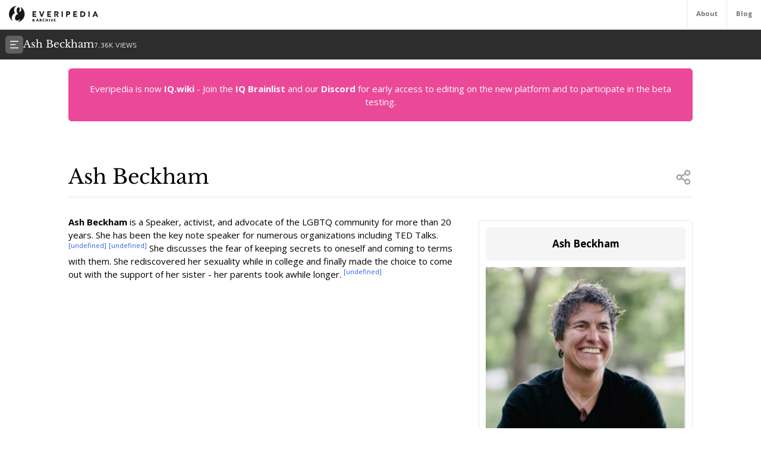

--- FILE ---
content_type: text/html; charset=utf-8
request_url: https://everipedia.org/wiki/lang_en/ash-beckham
body_size: 8230
content:
<!DOCTYPE html><html lang="en" class="__variable_7a5e83 __variable_c0a04c"><head><meta charSet="utf-8"/><link rel="preload" as="font" href="/_next/static/media/3d9ea938b6afa941-s.p.woff2" crossorigin="" type="font/woff2"/><link rel="preload" as="font" href="/_next/static/media/640ece80909a508b-s.p.woff2" crossorigin="" type="font/woff2"/><link rel="preload" as="font" href="/_next/static/media/d5fafdc7bbd3315c-s.p.woff2" crossorigin="" type="font/woff2"/><link rel="stylesheet" href="/_next/static/css/fef86e2a0e963c04.css" data-precedence="next"/><link rel="stylesheet" href="/_next/static/css/f583461d9558a348.css" data-precedence="next"/><link rel="preload" as="script" href="https://www.googletagmanager.com/gtag/js?id=G-B6JPK105V2"/><link rel="preload" as="script" href="https://platform.twitter.com/widgets.js"/><meta name="next-size-adjust"/><title>Ash Beckham Wiki</title><meta name="description" content="Ash Beckham is a Speaker, activist, and advocate of the LGBTQ community for more than 20 years. She has been the key note speaker for numerous organizations including TED Talks.   She discusses the fear of keeping secrets to oneself and coming to terms with them. She rediscovered her sexuality while in college and finally made the choice to come out with the support of her sister - her parents took awhile longer."/><meta name="viewport" content="width=device-width, initial-scale=1"/><meta name="robots" content="index"/><meta name="google-site-verification" content="DaaLBJtlMwqNYHvnuXGmwkXLJBasWCzXShfot16ZvdU"/><meta name="fb:app_id" content="1617004011913755"/><meta name="fb:pages" content="328643504006398"/><meta property="og:image" content="https://ywqaugeunhowzrcj.public.blob.vercel-storage.com/ash-beckham-Axd2782cwcRnvoEaK4BLjqQUzNQS7h"/><meta property="og:image:width" content="1200"/><meta property="og:image:height" content="630"/><meta property="og:type" content="article"/><meta property="article:published_time" content="2021-04-29 20:53:17"/><meta name="twitter:card" content="summary"/><meta name="twitter:site" content="@everipedia"/><meta name="twitter:creator" content="@everipedia"/><link rel="icon" href="/favicon.ico" type="image/x-icon" sizes="any"/><script src="/_next/static/chunks/polyfills-c67a75d1b6f99dc8.js" noModule=""></script></head><body class="__className_c0a04c"><div class="flex flex-col min-h-screen"><header class="fixed z-10 flex bg-white top-0 items-stretch border-b gap-5 h-[var(--header-height)] justify-between text-xs text-neutral-500 w-full"><a class="ml-4 grid place-items-center" href="/"><img src="/images/ep-archive.svg" alt="Everipedia Logo" width="150" height="20"/></a><nav class="flex font-bold"><a href="/about" class="p-4 border-l hover:text-neutral-700">About</a><a href="/blog" class="p-4 border-l  hover:text-neutral-700">Blog</a></nav></header><main class="flex-grow"><div class="h-full"><div class="hidden z-10 md:flex top-[var(--header-height)] h-[var(--header-height)] fixed w-full gap-4 items-center bg-[#2d2d2d] text-white p-2.5 font-libre-baskerville"><button><svg stroke="currentColor" fill="currentColor" stroke-width="0" viewBox="0 0 24 24" class="bg-[#606060] flex-shrink-0 p-1.5 rounded-md" height="30" width="30" xmlns="http://www.w3.org/2000/svg"><g><path fill="none" d="M0 0h24v24H0z"></path><path d="M3 4h18v2H3V4zm0 7h12v2H3v-2zm0 7h18v2H3v-2z"></path></g></svg></button><div class="flex items-baseline gap-4"><h1 class="text-lg">Ash Beckham</h1><div class="text-xs font-sans text-white/80">7.36K<!-- --> VIEWS</div></div></div><div class="flex justify-between items-stretch mt-[var(--header-height)] md:mt-[calc(var(--header-height)*2)]"><div class="container mx-auto max-w-6xl p-4 md:data-[sidebar-open]:w-[calc(100vw-var(--sidebar-width))] data-[sidebar-closed]:w-full"><div class="flex flex-col min-h-screen"><main class="flex-grow mb-10"><div class="w-full text-center bg-pink-500 p-6 text-white rounded-md">Everipedia is now <a class="font-bold hover:underline" href="https://iq.wiki/">IQ.wiki</a> - Join the<!-- --> <a rel="noopener noreferrer nofollow" target="_blank" class="font-bold hover:underline" href="https://docs.google.com/forms/d/e/1FAIpQLSeaFCcjpb0uD4USlVRCVC2Ip1pftIIB0tN1mXXghe_MAwvqeg/viewform">IQ Brainlist</a> <!-- -->and our<!-- --> <a rel="noopener noreferrer nofollow" target="_blank" class="font-bold hover:underline" href="https://discord.gg/uvJ63SuxHQ">Discord</a> <!-- -->for early access to editing on the new platform and to participate in the beta testing.</div><div class="block lg:hidden w-full"><img alt="Ash Beckham" fetchPriority="high" width="380" height="200" decoding="async" data-nimg="1" class="object-cover mt-3 mx-auto w-full max-h-96" style="color:transparent" srcSet="https://everipedia.org/cdn-cgi/image/width=384/https://ywqaugeunhowzrcj.public.blob.vercel-storage.com/ash-beckham-Axd2782cwcRnvoEaK4BLjqQUzNQS7h 1x, https://everipedia.org/cdn-cgi/image/width=828/https://ywqaugeunhowzrcj.public.blob.vercel-storage.com/ash-beckham-Axd2782cwcRnvoEaK4BLjqQUzNQS7h 2x" src="https://everipedia.org/cdn-cgi/image/width=828/https://ywqaugeunhowzrcj.public.blob.vercel-storage.com/ash-beckham-Axd2782cwcRnvoEaK4BLjqQUzNQS7h"/></div><div class="flex justify-between items-center mt-10 lg:mt-20 border-b pb-4"><h1 class="font-libre-baskerville text-4xl ">Ash Beckham</h1><!--$!--><template data-dgst="DYNAMIC_SERVER_USAGE"></template><!--/$--></div><div class="hidden float-right lg:flex flex-col gap-6 ml-5 mt-10 max-w-sm"><div class="border rounded-md p-3 article_content"><div class="bg-neutral-100 text-center p-4 rounded-md font-bold text-lg">Ash Beckham</div><img alt="Ash Beckham" fetchPriority="high" width="380" height="200" decoding="async" data-nimg="1" class="object-contain mt-3" style="color:transparent" srcSet="https://everipedia.org/cdn-cgi/image/width=384/https://ywqaugeunhowzrcj.public.blob.vercel-storage.com/ash-beckham-Axd2782cwcRnvoEaK4BLjqQUzNQS7h 1x, https://everipedia.org/cdn-cgi/image/width=828/https://ywqaugeunhowzrcj.public.blob.vercel-storage.com/ash-beckham-Axd2782cwcRnvoEaK4BLjqQUzNQS7h 2x" src="https://everipedia.org/cdn-cgi/image/width=828/https://ywqaugeunhowzrcj.public.blob.vercel-storage.com/ash-beckham-Axd2782cwcRnvoEaK4BLjqQUzNQS7h"/><center></center></div><div data-orientation="vertical"><div data-state="open" data-orientation="vertical" class="bg-neutral-100 border rounded-md"><button type="button" aria-controls="radix-:R6hkrbb9mja:" aria-expanded="true" data-state="open" data-orientation="vertical" id="radix-:R2hkrbb9mja:" class="flex items-center gap-2 p-3 text-neutral-500 uppercase" data-radix-collection-item=""><svg stroke="currentColor" fill="currentColor" stroke-width="0" viewBox="0 0 24 24" height="20" width="20" xmlns="http://www.w3.org/2000/svg"><g><path fill="none" d="M0 0h24v24H0z"></path><path d="M13.172 12l-4.95-4.95 1.414-1.414L16 12l-6.364 6.364-1.414-1.414z"></path></g></svg><div>Media</div></button><div data-state="open" id="radix-:R6hkrbb9mja:" role="region" aria-labelledby="radix-:R2hkrbb9mja:" data-orientation="vertical" class="px-3 pb-3" style="--radix-accordion-content-height:var(--radix-collapsible-content-height);--radix-accordion-content-width:var(--radix-collapsible-content-width)"><div><div class="grid grid-cols-3 sm:grid-cols-5 md:grid-cols-6 lg:grid-cols-3 gap-2"><a href="https://youtube.com/watch?v=MgnnQ2CN6yY" data-iframe="https://www.youtube.com/embed/MgnnQ2CN6yY?autoplay=1&amp;playsinline=1" data-thumb="https://img.youtube.com/vi/MgnnQ2CN6yY/hqdefault.jpg" data-caption="Ash Beckham: When to take a stand -- and when to let it go" class="bg-neutral-200 rounded-md overflow-hidden" style="width:100px;height:100px"><img alt="img" loading="lazy" width="100" height="100" decoding="async" data-nimg="1" class="object-cover w-full h-full" style="color:transparent" srcSet="https://everipedia.org/cdn-cgi/image/width=128/https://img.youtube.com/vi/MgnnQ2CN6yY/hqdefault.jpg 1x, https://everipedia.org/cdn-cgi/image/width=256/https://img.youtube.com/vi/MgnnQ2CN6yY/hqdefault.jpg 2x" src="https://everipedia.org/cdn-cgi/image/width=256/https://img.youtube.com/vi/MgnnQ2CN6yY/hqdefault.jpg"/></a><a href="https://youtube.com/watch?v=a61x7dlCs0U" data-iframe="https://www.youtube.com/embed/a61x7dlCs0U?autoplay=1&amp;playsinline=1" data-thumb="https://img.youtube.com/vi/a61x7dlCs0U/hqdefault.jpg" data-caption="Dear ______, I Love You. But the Gay Jokes Just Aren&#x27;t Funny Anymore." class="bg-neutral-200 rounded-md overflow-hidden" style="width:100px;height:100px"><img alt="img" loading="lazy" width="100" height="100" decoding="async" data-nimg="1" class="object-cover w-full h-full" style="color:transparent" srcSet="https://everipedia.org/cdn-cgi/image/width=128/https://img.youtube.com/vi/a61x7dlCs0U/hqdefault.jpg 1x, https://everipedia.org/cdn-cgi/image/width=256/https://img.youtube.com/vi/a61x7dlCs0U/hqdefault.jpg 2x" src="https://everipedia.org/cdn-cgi/image/width=256/https://img.youtube.com/vi/a61x7dlCs0U/hqdefault.jpg"/></a><a href="https://youtube.com/watch?v=uq83lU6nuS8" data-iframe="https://www.youtube.com/embed/uq83lU6nuS8?autoplay=1&amp;playsinline=1" data-thumb="https://img.youtube.com/vi/uq83lU6nuS8/hqdefault.jpg" data-caption="Ash Beckham: We&#x27;re all hiding something. Let&#x27;s find the courage to open up" class="bg-neutral-200 rounded-md overflow-hidden" style="width:100px;height:100px"><img alt="img" loading="lazy" width="100" height="100" decoding="async" data-nimg="1" class="object-cover w-full h-full" style="color:transparent" srcSet="https://everipedia.org/cdn-cgi/image/width=128/https://img.youtube.com/vi/uq83lU6nuS8/hqdefault.jpg 1x, https://everipedia.org/cdn-cgi/image/width=256/https://img.youtube.com/vi/uq83lU6nuS8/hqdefault.jpg 2x" src="https://everipedia.org/cdn-cgi/image/width=256/https://img.youtube.com/vi/uq83lU6nuS8/hqdefault.jpg"/></a><a href="https://ywqaugeunhowzrcj.public.blob.vercel-storage.com/ash-beckham-Nt3gHawWAJSZjliinQCn9duXVx1jj7" data-iframe="https://www.youtube.com/embed/undefined?autoplay=1&amp;playsinline=1" data-thumb="https://img.youtube.com/vi/undefined/hqdefault.jpg" data-caption="Interview with Beckham." class="bg-neutral-200 rounded-md overflow-hidden" style="width:100px;height:100px"><img alt="img" loading="lazy" width="100" height="100" decoding="async" data-nimg="1" class="object-cover w-full h-full" style="color:transparent" srcSet="https://everipedia.org/cdn-cgi/image/width=128/https://img.youtube.com/vi/undefined/hqdefault.jpg 1x, https://everipedia.org/cdn-cgi/image/width=256/https://img.youtube.com/vi/undefined/hqdefault.jpg 2x" src="https://everipedia.org/cdn-cgi/image/width=256/https://img.youtube.com/vi/undefined/hqdefault.jpg"/></a></div></div></div></div></div><div><div data-orientation="vertical"><div data-state="open" data-orientation="vertical" class="bg-neutral-100 border rounded-md"><button type="button" aria-controls="radix-:R7hkrbb9mja:" aria-expanded="true" data-state="open" data-orientation="vertical" id="radix-:R3hkrbb9mja:" class="flex items-center gap-2 p-3 text-neutral-500 uppercase" data-radix-collection-item=""><svg stroke="currentColor" fill="currentColor" stroke-width="0" viewBox="0 0 24 24" height="20" width="20" xmlns="http://www.w3.org/2000/svg"><g><path fill="none" d="M0 0h24v24H0z"></path><path d="M13.172 12l-4.95-4.95 1.414-1.414L16 12l-6.364 6.364-1.414-1.414z"></path></g></svg><div>twitter</div></button><div data-state="open" id="radix-:R7hkrbb9mja:" role="region" aria-labelledby="radix-:R3hkrbb9mja:" data-orientation="vertical" class="px-3 pb-3" style="--radix-accordion-content-height:var(--radix-collapsible-content-height);--radix-accordion-content-width:var(--radix-collapsible-content-width)"><div><a data-height="400" class="twitter-timeline h-[400px] rounded-md grid place-items-center bg-neutral-200" href="https://twitter.com/ashbeckham"><div class="animate-pulse text-neutral-500"><svg stroke="currentColor" fill="currentColor" stroke-width="0" viewBox="0 0 24 24" class="animate-spin mx-auto" height="25" width="25" xmlns="http://www.w3.org/2000/svg"><g><path fill="none" d="M0 0h24v24H0z"></path><path d="M12 2a1 1 0 0 1 1 1v3a1 1 0 0 1-2 0V3a1 1 0 0 1 1-1zm0 15a1 1 0 0 1 1 1v3a1 1 0 0 1-2 0v-3a1 1 0 0 1 1-1zm8.66-10a1 1 0 0 1-.366 1.366l-2.598 1.5a1 1 0 1 1-1-1.732l2.598-1.5A1 1 0 0 1 20.66 7zM7.67 14.5a1 1 0 0 1-.366 1.366l-2.598 1.5a1 1 0 1 1-1-1.732l2.598-1.5a1 1 0 0 1 1.366.366zM20.66 17a1 1 0 0 1-1.366.366l-2.598-1.5a1 1 0 0 1 1-1.732l2.598 1.5A1 1 0 0 1 20.66 17zM7.67 9.5a1 1 0 0 1-1.366.366l-2.598-1.5a1 1 0 1 1 1-1.732l2.598 1.5A1 1 0 0 1 7.67 9.5z"></path></g></svg><div>Loading</div></div></a></div></div></div></div></div></div><div class="article_content"><div class="my-8"><div><div class="max-w-xs mr-4"></div><div class="my-4"><div class="scroll-mt-32"><span><p><strong>Ash Beckham</strong> is a Speaker, activist, and advocate of the LGBTQ community for more than 20 years. She has been the key note speaker for numerous organizations including TED Talks. <sup><a node="[object Object]" rel="noopener noreferrer nofollow" target="_blank" href="https://ted.com/speakers/ash_beckham">[undefined]</a></sup> <sup><a node="[object Object]" rel="noopener noreferrer nofollow" target="_blank" href="http://ashbeckham.com/Bio">[undefined]</a></sup> She discusses the fear of keeping secrets to oneself and coming to terms with them. She rediscovered her sexuality while in college and finally made the choice to come out with the support of her sister - her parents took awhile longer. <sup><a node="[object Object]" rel="noopener noreferrer nofollow" target="_blank" href="http://thewebelongproject.com/blog/thats-so-gay-ash-beckham-ignite-boulder">[undefined]</a></sup></p></span></div></div></div></div><div class="my-8"><div><div class="max-w-xs mr-4"></div><div class="my-4"><div class="scroll-mt-32"></div></div></div></div></div><div class="flex flex-col w-full"><h2 class="text-3xl font-libre-baskerville my-8 border-b pb-4">References</h2><div class="grid md:grid-cols-2 gap-10"><div class="flex gap-4 text-sm leading-relaxed"><a href="http://speakerpedia.com/speakers/ash-beckham" target="_blank" rel="noopener noreferrer nofollow" class="text-blue-600 text-xs mt-2.5">[<!-- -->1<!-- -->]</a><div class="hover:bg-neutral-100 relative rounded-md p-2 max-w-[80vw] break-words"><a href="http://speakerpedia.com/speakers/ash-beckham" target="_blank" rel="noopener noreferrer nofollow" class="absolute w-full h-full z-10 text-transparent truncate">Citation Link</a><span class="bg-blue-100 text-blue-600 text-xs font-semibold px-2 mr-2 rounded">speakerpedia.com</span><span><span><span>Speakerpedia</span></span></span><div class="text-xs text-neutral-500 mt-2">Jan 18, 2016, 6:22 PM</div></div></div><div class="flex gap-4 text-sm leading-relaxed"><a href="https://ted.com/speakers/ash_beckham" target="_blank" rel="noopener noreferrer nofollow" class="text-blue-600 text-xs mt-2.5">[<!-- -->2<!-- -->]</a><div class="hover:bg-neutral-100 relative rounded-md p-2 max-w-[80vw] break-words"><a href="https://ted.com/speakers/ash_beckham" target="_blank" rel="noopener noreferrer nofollow" class="absolute w-full h-full z-10 text-transparent truncate">Citation Link</a><span class="bg-blue-100 text-blue-600 text-xs font-semibold px-2 mr-2 rounded">ted.com</span><span><span><span>Profile on TED Talks.</span></span></span><div class="text-xs text-neutral-500 mt-2">Dec 14, 2016, 12:02 AM</div></div></div><div class="flex gap-4 text-sm leading-relaxed"><a href="http://ashbeckham.com/Bio" target="_blank" rel="noopener noreferrer nofollow" class="text-blue-600 text-xs mt-2.5">[<!-- -->3<!-- -->]</a><div class="hover:bg-neutral-100 relative rounded-md p-2 max-w-[80vw] break-words"><a href="http://ashbeckham.com/Bio" target="_blank" rel="noopener noreferrer nofollow" class="absolute w-full h-full z-10 text-transparent truncate">Citation Link</a><span class="bg-blue-100 text-blue-600 text-xs font-semibold px-2 mr-2 rounded">ashbeckham.com</span><span><span><span>Her bio on her website.</span></span></span><div class="text-xs text-neutral-500 mt-2">Dec 13, 2016, 11:52 PM</div></div></div><div class="flex gap-4 text-sm leading-relaxed"><a href="https://twitter.com/ashbeckham" target="_blank" rel="noopener noreferrer nofollow" class="text-blue-600 text-xs mt-2.5">[<!-- -->4<!-- -->]</a><div class="hover:bg-neutral-100 relative rounded-md p-2 max-w-[80vw] break-words"><a href="https://twitter.com/ashbeckham" target="_blank" rel="noopener noreferrer nofollow" class="absolute w-full h-full z-10 text-transparent truncate">Citation Link</a><span class="bg-blue-100 text-blue-600 text-xs font-semibold px-2 mr-2 rounded">twitter.com</span><span><span><span>Twitteraccount of Ash.</span></span></span><div class="text-xs text-neutral-500 mt-2">Dec 13, 2016, 11:53 PM</div></div></div><div class="flex gap-4 text-sm leading-relaxed"><a href="https://youtube.com/channel/UCR1P3s5-cDhzQCvX3XoNtzg" target="_blank" rel="noopener noreferrer nofollow" class="text-blue-600 text-xs mt-2.5">[<!-- -->5<!-- -->]</a><div class="hover:bg-neutral-100 relative rounded-md p-2 max-w-[80vw] break-words"><a href="https://youtube.com/channel/UCR1P3s5-cDhzQCvX3XoNtzg" target="_blank" rel="noopener noreferrer nofollow" class="absolute w-full h-full z-10 text-transparent truncate">Citation Link</a><span class="bg-blue-100 text-blue-600 text-xs font-semibold px-2 mr-2 rounded">youtube.com</span><span><span><span>YouTubechannel of ash</span></span></span><div class="text-xs text-neutral-500 mt-2">Dec 13, 2016, 11:53 PM</div></div></div><div class="flex gap-4 text-sm leading-relaxed"><a href="https://youtube.com/watch?v=MgnnQ2CN6yY" target="_blank" rel="noopener noreferrer nofollow" class="text-blue-600 text-xs mt-2.5">[<!-- -->6<!-- -->]</a><div class="hover:bg-neutral-100 relative rounded-md p-2 max-w-[80vw] break-words"><a href="https://youtube.com/watch?v=MgnnQ2CN6yY" target="_blank" rel="noopener noreferrer nofollow" class="absolute w-full h-full z-10 text-transparent truncate">Citation Link</a><span class="bg-blue-100 text-blue-600 text-xs font-semibold px-2 mr-2 rounded">youtube.com</span><span><span><span>Ash Beckham: When to take a stand -- and when to let it go</span></span></span><div class="text-xs text-neutral-500 mt-2">Jan 18, 2016, 6:22 PM</div></div></div><div class="flex gap-4 text-sm leading-relaxed"><a href="https://youtube.com/watch?v=a61x7dlCs0U" target="_blank" rel="noopener noreferrer nofollow" class="text-blue-600 text-xs mt-2.5">[<!-- -->7<!-- -->]</a><div class="hover:bg-neutral-100 relative rounded-md p-2 max-w-[80vw] break-words"><a href="https://youtube.com/watch?v=a61x7dlCs0U" target="_blank" rel="noopener noreferrer nofollow" class="absolute w-full h-full z-10 text-transparent truncate">Citation Link</a><span class="bg-blue-100 text-blue-600 text-xs font-semibold px-2 mr-2 rounded">youtube.com</span><span><span><span>Dear ______, I Love You. But the Gay Jokes Just Aren&#x27;t Funny Anymore.</span></span></span><div class="text-xs text-neutral-500 mt-2">Jan 18, 2016, 6:22 PM</div></div></div><div class="flex gap-4 text-sm leading-relaxed"><a href="https://youtube.com/watch?v=uq83lU6nuS8" target="_blank" rel="noopener noreferrer nofollow" class="text-blue-600 text-xs mt-2.5">[<!-- -->8<!-- -->]</a><div class="hover:bg-neutral-100 relative rounded-md p-2 max-w-[80vw] break-words"><a href="https://youtube.com/watch?v=uq83lU6nuS8" target="_blank" rel="noopener noreferrer nofollow" class="absolute w-full h-full z-10 text-transparent truncate">Citation Link</a><span class="bg-blue-100 text-blue-600 text-xs font-semibold px-2 mr-2 rounded">youtube.com</span><span><span><span>Ash Beckham: We&#x27;re all hiding something.</span></span><span><span>Let&#x27;s find the courage to open up</span></span></span><div class="text-xs text-neutral-500 mt-2">Jan 18, 2016, 6:22 PM</div></div></div><div class="flex gap-4 text-sm leading-relaxed"><a href="https://facebook.com/Ash-Beckham-345617742205499" target="_blank" rel="noopener noreferrer nofollow" class="text-blue-600 text-xs mt-2.5">[<!-- -->9<!-- -->]</a><div class="hover:bg-neutral-100 relative rounded-md p-2 max-w-[80vw] break-words"><a href="https://facebook.com/Ash-Beckham-345617742205499" target="_blank" rel="noopener noreferrer nofollow" class="absolute w-full h-full z-10 text-transparent truncate">Citation Link</a><span class="bg-blue-100 text-blue-600 text-xs font-semibold px-2 mr-2 rounded">facebook.com</span><span><span><span>Her Facebook.</span></span></span><div class="text-xs text-neutral-500 mt-2">Dec 13, 2016, 11:53 PM</div></div></div><div class="flex gap-4 text-sm leading-relaxed"><a href="http://huffingtonpost.com/news/ash-beckham" target="_blank" rel="noopener noreferrer nofollow" class="text-blue-600 text-xs mt-2.5">[<!-- -->10<!-- -->]</a><div class="hover:bg-neutral-100 relative rounded-md p-2 max-w-[80vw] break-words"><a href="http://huffingtonpost.com/news/ash-beckham" target="_blank" rel="noopener noreferrer nofollow" class="absolute w-full h-full z-10 text-transparent truncate">Citation Link</a><span class="bg-blue-100 text-blue-600 text-xs font-semibold px-2 mr-2 rounded">huffingtonpost.com</span><span><span><span>List of Huffington Postarticles.</span></span></span><div class="text-xs text-neutral-500 mt-2">Dec 14, 2016, 12:00 AM</div></div></div><div class="flex gap-4 text-sm leading-relaxed"><a href="http://thewebelongproject.com/blog/thats-so-gay-ash-beckham-ignite-boulder" target="_blank" rel="noopener noreferrer nofollow" class="text-blue-600 text-xs mt-2.5">[<!-- -->11<!-- -->]</a><div class="hover:bg-neutral-100 relative rounded-md p-2 max-w-[80vw] break-words"><a href="http://thewebelongproject.com/blog/thats-so-gay-ash-beckham-ignite-boulder" target="_blank" rel="noopener noreferrer nofollow" class="absolute w-full h-full z-10 text-transparent truncate">Citation Link</a><span class="bg-blue-100 text-blue-600 text-xs font-semibold px-2 mr-2 rounded">thewebelongproject.com</span><span><span><span>This an interview with Ash.</span></span></span><div class="text-xs text-neutral-500 mt-2">Dec 14, 2016, 12:43 AM</div></div></div><div class="flex gap-4 text-sm leading-relaxed"><a href="https://ywqaugeunhowzrcj.public.blob.vercel-storage.com/ash-beckham-Nt3gHawWAJSZjliinQCn9duXVx1jj7" target="_blank" rel="noopener noreferrer nofollow" class="text-blue-600 text-xs mt-2.5">[<!-- -->12<!-- -->]</a><div class="hover:bg-neutral-100 relative rounded-md p-2 max-w-[80vw] break-words"><a href="https://ywqaugeunhowzrcj.public.blob.vercel-storage.com/ash-beckham-Nt3gHawWAJSZjliinQCn9duXVx1jj7" target="_blank" rel="noopener noreferrer nofollow" class="absolute w-full h-full z-10 text-transparent truncate">Citation Link</a><span class="bg-blue-100 text-blue-600 text-xs font-semibold px-2 mr-2 rounded">ywqaugeunhowzrcj.public.blob.vercel-storage.com</span><span><span><span>Interview with Beckham.</span></span></span><div class="text-xs text-neutral-500 mt-2">Dec 14, 2016, 12:15 AM</div></div></div><div class="flex gap-4 text-sm leading-relaxed"><a href="http://keynotes.org/speaker/ashbeckham" target="_blank" rel="noopener noreferrer nofollow" class="text-blue-600 text-xs mt-2.5">[<!-- -->13<!-- -->]</a><div class="hover:bg-neutral-100 relative rounded-md p-2 max-w-[80vw] break-words"><a href="http://keynotes.org/speaker/ashbeckham" target="_blank" rel="noopener noreferrer nofollow" class="absolute w-full h-full z-10 text-transparent truncate">Citation Link</a><span class="bg-blue-100 text-blue-600 text-xs font-semibold px-2 mr-2 rounded">keynotes.org</span><span><span><span>Profile of Ash.</span></span></span><div class="text-xs text-neutral-500 mt-2">Dec 14, 2016, 12:22 AM</div></div></div><div class="flex gap-4 text-sm leading-relaxed"><a href="http://upworthy.com/ash-beckham-gives-a-great-ted-talk-about-the-often-contradictory-dual-identities-we-all-have" target="_blank" rel="noopener noreferrer nofollow" class="text-blue-600 text-xs mt-2.5">[<!-- -->14<!-- -->]</a><div class="hover:bg-neutral-100 relative rounded-md p-2 max-w-[80vw] break-words"><a href="http://upworthy.com/ash-beckham-gives-a-great-ted-talk-about-the-often-contradictory-dual-identities-we-all-have" target="_blank" rel="noopener noreferrer nofollow" class="absolute w-full h-full z-10 text-transparent truncate">Citation Link</a><span class="bg-blue-100 text-blue-600 text-xs font-semibold px-2 mr-2 rounded">upworthy.com</span><span><span><span>Article about Ash&#x27;s work.</span></span></span><div class="text-xs text-neutral-500 mt-2">Dec 14, 2016, 12:01 AM</div></div></div><div class="flex gap-4 text-sm leading-relaxed"><a href="https://www.youtube.com/watch?v=MgnnQ2CN6yY" target="_blank" rel="noopener noreferrer nofollow" class="text-blue-600 text-xs mt-2.5">[<!-- -->15<!-- -->]</a><div class="hover:bg-neutral-100 relative rounded-md p-2 max-w-[80vw] break-words"><a href="https://www.youtube.com/watch?v=MgnnQ2CN6yY" target="_blank" rel="noopener noreferrer nofollow" class="absolute w-full h-full z-10 text-transparent truncate">Citation Link</a><span class="bg-blue-100 text-blue-600 text-xs font-semibold px-2 mr-2 rounded">www.youtube.com</span><span><span><span>Ash Beckham: When to take a stand -- and when to let it go</span></span></span><div class="text-xs text-neutral-500 mt-2">Jan 18, 2016, 6:22 PM</div></div></div><div class="flex gap-4 text-sm leading-relaxed"><a href="https://www.youtube.com/watch?v=a61x7dlCs0U" target="_blank" rel="noopener noreferrer nofollow" class="text-blue-600 text-xs mt-2.5">[<!-- -->16<!-- -->]</a><div class="hover:bg-neutral-100 relative rounded-md p-2 max-w-[80vw] break-words"><a href="https://www.youtube.com/watch?v=a61x7dlCs0U" target="_blank" rel="noopener noreferrer nofollow" class="absolute w-full h-full z-10 text-transparent truncate">Citation Link</a><span class="bg-blue-100 text-blue-600 text-xs font-semibold px-2 mr-2 rounded">www.youtube.com</span><span><span><span>Dear ______, I Love You. But the Gay Jokes Just Aren&#x27;t Funny Anymore.</span></span></span><div class="text-xs text-neutral-500 mt-2">Jan 18, 2016, 6:22 PM</div></div></div><div class="flex gap-4 text-sm leading-relaxed"><a href="https://www.youtube.com/watch?v=uq83lU6nuS8" target="_blank" rel="noopener noreferrer nofollow" class="text-blue-600 text-xs mt-2.5">[<!-- -->17<!-- -->]</a><div class="hover:bg-neutral-100 relative rounded-md p-2 max-w-[80vw] break-words"><a href="https://www.youtube.com/watch?v=uq83lU6nuS8" target="_blank" rel="noopener noreferrer nofollow" class="absolute w-full h-full z-10 text-transparent truncate">Citation Link</a><span class="bg-blue-100 text-blue-600 text-xs font-semibold px-2 mr-2 rounded">www.youtube.com</span><span><span><span>Ash Beckham: We&#x27;re all hiding something.</span></span><span><span>Let&#x27;s find the courage to open up</span></span></span><div class="text-xs text-neutral-500 mt-2">Jan 18, 2016, 6:22 PM</div></div></div></div><center><button class="text-blue-500 font-semibold text-lg mx-auto mt-10">+ Show All Citations</button></center></div></main><footer class="flex mx-auto h-[var(--footer-height)] p-4 py-10 flex-col sm:flex-row items-center my-auto max-w-5xl justify-between text-xs text-neutral-500 w-full"><div class="flex flex-col sm:flex-row gap-10 items-center"><img src="/images/ep-archive.svg" alt="Everipedia Logo" width="200" height="40"/><nav class="flex gap-4"><a href="/about">About</a><a href="/faq/terms-of-service">Terms</a><a href="/faq/california-privacy">Your CA Privacy Rights</a></nav></div><div class="">2022 Everipedia International</div></footer></div></div></div></div></main></div><script src="/_next/static/chunks/webpack-e9e3be5e4486a5d2.js" async=""></script><script src="/_next/static/chunks/2443530c-3acf37780ab12d91.js" async=""></script><script src="/_next/static/chunks/139-2ab71adfc7c871ca.js" async=""></script><script src="/_next/static/chunks/main-app-c0fde4ac3a0b3bab.js" async=""></script><script defer src="https://static.cloudflareinsights.com/beacon.min.js/vcd15cbe7772f49c399c6a5babf22c1241717689176015" integrity="sha512-ZpsOmlRQV6y907TI0dKBHq9Md29nnaEIPlkf84rnaERnq6zvWvPUqr2ft8M1aS28oN72PdrCzSjY4U6VaAw1EQ==" data-cf-beacon='{"version":"2024.11.0","token":"1d1e277d9a2641c9ae6f7e14408b8a1f","server_timing":{"name":{"cfCacheStatus":true,"cfEdge":true,"cfExtPri":true,"cfL4":true,"cfOrigin":true,"cfSpeedBrain":true},"location_startswith":null}}' crossorigin="anonymous"></script>
</body></html><script>(self.__next_f=self.__next_f||[]).push([0])</script><script>self.__next_f.push([1,"1:HL[\"/_next/static/media/3d9ea938b6afa941-s.p.woff2\",{\"as\":\"font\",\"type\":\"font/woff2\"}]\n2:HL[\"/_next/static/media/640ece80909a508b-s.p.woff2\",{\"as\":\"font\",\"type\":\"font/woff2\"}]\n3:HL[\"/_next/static/media/d5fafdc7bbd3315c-s.p.woff2\",{\"as\":\"font\",\"type\":\"font/woff2\"}]\n4:HL[\"/_next/static/css/fef86e2a0e963c04.css\",{\"as\":\"style\"}]\n0:\"$L5\"\n"])</script><script>self.__next_f.push([1,"6:HL[\"/_next/static/css/f583461d9558a348.css\",{\"as\":\"style\"}]\n"])</script><script>self.__next_f.push([1,"7:I{\"id\":\"7858\",\"chunks\":[\"272:static/chunks/webpack-e9e3be5e4486a5d2.js\",\"667:static/chunks/2443530c-3acf37780ab12d91.js\",\"139:static/chunks/139-2ab71adfc7c871ca.js\"],\"name\":\"\",\"async\":false}\n9:I{\"id\":\"3055\",\"chunks\":[\"272:static/chunks/webpack-e9e3be5e4486a5d2.js\",\"667:static/chunks/2443530c-3acf37780ab12d91.js\",\"139:static/chunks/139-2ab71adfc7c871ca.js\"],\"name\":\"\",\"async\":false}\na:I{\"id\":\"7715\",\"chunks\":[\"185:static/chunks/app/layout-648da549fdbddb09.js\"],\"name\":\"\",\"async\":false}\nb:I{\"id\":\"414\",\"chunks\""])</script><script>self.__next_f.push([1,":[\"414:static/chunks/414-3b9cc46889c2058d.js\",\"608:static/chunks/app/(home)/page-e8653c14c3cd5141.js\"],\"name\":\"\",\"async\":false}\nc:I{\"id\":\"9544\",\"chunks\":[\"272:static/chunks/webpack-e9e3be5e4486a5d2.js\",\"667:static/chunks/2443530c-3acf37780ab12d91.js\",\"139:static/chunks/139-2ab71adfc7c871ca.js\"],\"name\":\"\",\"async\":false}\nd:I{\"id\":\"5437\",\"chunks\":[\"414:static/chunks/414-3b9cc46889c2058d.js\",\"601:static/chunks/app/error-9991cfa4159b88e9.js\"],\"name\":\"default\",\"async\":true}\ne:I{\"id\":\"99\",\"chunks\":[\"272:static/chu"])</script><script>self.__next_f.push([1,"nks/webpack-e9e3be5e4486a5d2.js\",\"667:static/chunks/2443530c-3acf37780ab12d91.js\",\"139:static/chunks/139-2ab71adfc7c871ca.js\"],\"name\":\"\",\"async\":false}\nf:I{\"id\":\"9083\",\"chunks\":[\"414:static/chunks/414-3b9cc46889c2058d.js\",\"412:static/chunks/app/wiki/[lang]/error-714cecb6ad9b0c65.js\"],\"name\":\"default\",\"async\":true}\n"])</script><script>self.__next_f.push([1,"5:[[[\"$\",\"link\",\"0\",{\"rel\":\"stylesheet\",\"href\":\"/_next/static/css/fef86e2a0e963c04.css\",\"precedence\":\"next\"}]],[\"$\",\"$L7\",null,{\"assetPrefix\":\"\",\"initialCanonicalUrl\":\"/wiki/lang_en/ash-beckham\",\"initialTree\":[\"\",{\"children\":[\"wiki\",{\"children\":[[\"lang\",\"lang_en\",\"d\"],{\"children\":[[\"slug\",\"ash-beckham\",\"d\"],{\"children\":[\"__PAGE__\",{}]}]}]}]},\"$undefined\",\"$undefined\",true],\"initialHead\":[\"$L8\",[\"$\",\"meta\",null,{\"name\":\"next-size-adjust\"}]],\"globalErrorComponent\":\"$9\",\"notFound\":[\"$\",\"html\",null,{\"lang\":\"en\",\"className\":\"__variable_7a5e83 __variable_c0a04c\",\"children\":[[\"$\",\"$La\",null,{\"GA_TRACKING_ID\":\"G-B6JPK105V2\"}],[\"$\",\"body\",null,{\"className\":\"__className_c0a04c\",\"children\":[[],[\"$\",\"div\",null,{\"className\":\"grid place-items-center min-h-screen\",\"children\":[\"$\",\"div\",null,{\"className\":\"flex -mt-20 max-w-xl p-4 mx-auto flex-col gap-4 text-center\",\"children\":[[\"$\",\"img\",null,{\"alt\":\"not found\",\"src\":\"/images/404-error.png\",\"width\":300,\"height\":300,\"className\":\"mx-auto\"}],[\"$\",\"h1\",null,{\"className\":\"text-4xl font-bold font-libre-baskerville\",\"children\":\"Oops! We couldn't find what you're looking for 😓\"}],[\"$\",\"p\",null,{\"className\":\"text-xl\",\"children\":[\"It seems that the page you were trying to reach doesn't exist on our site.\",\" \",[\"$\",\"$Lb\",null,{\"className\":\"text-blue-500 underline\",\"href\":\"/\",\"children\":\"Go to home\"}]]}]]}]}]]}]]}],\"asNotFound\":false,\"children\":[[\"$\",\"html\",null,{\"lang\":\"en\",\"className\":\"__variable_7a5e83 __variable_c0a04c\",\"children\":[[\"$\",\"$La\",null,{\"GA_TRACKING_ID\":\"G-B6JPK105V2\"}],[\"$\",\"body\",null,{\"className\":\"__className_c0a04c\",\"children\":[\"$\",\"$Lc\",null,{\"parallelRouterKey\":\"children\",\"segmentPath\":[\"children\"],\"error\":\"$d\",\"errorStyles\":[],\"loading\":\"$undefined\",\"loadingStyles\":\"$undefined\",\"hasLoading\":false,\"template\":[\"$\",\"$Le\",null,{}],\"templateStyles\":\"$undefined\",\"notFound\":[\"$\",\"div\",null,{\"className\":\"grid place-items-center min-h-screen\",\"children\":[\"$\",\"div\",null,{\"className\":\"flex -mt-20 max-w-xl p-4 mx-auto flex-col gap-4 text-center\",\"children\":[[\"$\",\"img\",null,{\"alt\":\"not found\",\"src\":\"/images/404-error.png\",\"width\":300,\"height\":300,\"className\":\"mx-auto\"}],[\"$\",\"h1\",null,{\"className\":\"text-4xl font-bold font-libre-baskerville\",\"children\":\"Oops! We couldn't find what you're looking for 😓\"}],[\"$\",\"p\",null,{\"className\":\"text-xl\",\"children\":[\"It seems that the page you were trying to reach doesn't exist on our site.\",\" \",[\"$\",\"$Lb\",null,{\"className\":\"text-blue-500 underline\",\"href\":\"/\",\"children\":\"Go to home\"}]]}]]}]}],\"notFoundStyles\":[],\"asNotFound\":false,\"childProp\":{\"current\":[[\"$\",\"div\",null,{\"className\":\"flex flex-col min-h-screen\",\"children\":[[\"$\",\"header\",null,{\"className\":\"fixed z-10 flex bg-white top-0 items-stretch border-b gap-5 h-[var(--header-height)] justify-between text-xs text-neutral-500 w-full\",\"children\":[[\"$\",\"$Lb\",null,{\"href\":\"/\",\"className\":\"ml-4 grid place-items-center\",\"children\":[\"$\",\"img\",null,{\"src\":\"/images/ep-archive.svg\",\"alt\":\"Everipedia Logo\",\"width\":150,\"height\":20}]}],[\"$\",\"nav\",null,{\"className\":\"flex font-bold\",\"children\":[[\"$\",\"a\",null,{\"href\":\"/about\",\"className\":\"p-4 border-l hover:text-neutral-700\",\"children\":\"About\"}],[\"$\",\"a\",null,{\"href\":\"/blog\",\"className\":\"p-4 border-l  hover:text-neutral-700\",\"children\":\"Blog\"}]]}]]}],[\"$\",\"main\",null,{\"className\":\"flex-grow\",\"children\":[\"$\",\"$Lc\",null,{\"parallelRouterKey\":\"children\",\"segmentPath\":[\"children\",\"wiki\",\"children\"],\"error\":\"$undefined\",\"errorStyles\":\"$undefined\",\"loading\":\"$undefined\",\"loadingStyles\":\"$undefined\",\"hasLoading\":false,\"template\":[\"$\",\"$Le\",null,{}],\"templateStyles\":\"$undefined\",\"notFound\":\"$undefined\",\"notFoundStyles\":\"$undefined\",\"asNotFound\":false,\"childProp\":{\"current\":[\"$\",\"$Lc\",null,{\"parallelRouterKey\":\"children\",\"segmentPath\":[\"children\",\"wiki\",\"children\",[\"lang\",\"lang_en\",\"d\"],\"children\"],\"error\":\"$f\",\"errorStyles\":[],\"loading\":\"$undefined\",\"loadingStyles\":\"$undefined\",\"hasLoading\":false,\"template\":[\"$\",\"$Le\",null,{}],\"templateStyles\":\"$undefined\",\"notFound\":[\"$\",\"div\",null,{\"className\":\"grid place-items-center min-h-screen\",\"children\":[\"$\",\"div\",null,{\"className\":\"flex -mt-20 max-w-xl p-4 mx-auto flex-col gap-4 text-center\",\"children\":[[\"$\",\"img\",null,{\"alt\":\"not found\",\"src\":\"/images/404-error.png\",\"width\":300,\"height\":300,\"className\":\"mx-auto\"}],[\"$\",\"h1\",null,{\"className\":\"text-4xl font-bold font-libre-baskerville\",\"children\":\"Oops! We couldn't find what you're looking for 😓\"}],[\"$\",\"p\",null,{\"className\":\"text-xl\",\"children\":[\"It seems that the page you were trying to reach doesn't exist on our site.\",\" \",[\"$\",\"$Lb\",null,{\"className\":\"text-blue-500 underline\",\"href\":\"/\",\"children\":\"Go to home\"}]]}]]}]}],\"notFoundStyles\":[],\"asNotFound\":false,\"childProp\":{\"current\":[\"$\",\"$Lc\",null,{\"parallelRouterKey\":\"children\",\"segmentPath\":[\"children\",\"wiki\",\"children\",[\"lang\",\"lang_en\",\"d\"],\"children\",[\"slug\",\"ash-beckham\",\"d\"],\"children\"],\"error\":\"$undefined\",\"errorStyles\":\"$undefined\",\"loading\":\"$undefined\",\"loadingStyles\":\"$undefined\",\"hasLoading\":false,\"template\":[\"$\",\"$Le\",null,{}],\"templateStyles\":\"$undefined\",\"notFound\":\"$undefined\",\"notFoundStyles\":\"$undefined\",\"asNotFound\":false,\"childProp\":{\"current\":[\"$L10\",null],\"segment\":\"__PAGE__\"},\"styles\":[]}],\"segment\":[\"slug\",\"ash-beckham\",\"d\"]},\"styles\":[]}],\"segment\":[\"lang\",\"lang_en\",\"d\"]},\"styles\":[]}]}]]}],null],\"segment\":\"wiki\"},\"styles\":[[\"$\",\"link\",\"0\",{\"rel\":\"stylesheet\",\"href\":\"/_next/static/css/f583461d9558a348.css\",\"precedence\":\"next\"}]]}]}]]}],null]}]]\n"])</script><script>self.__next_f.push([1,"11:I{\"id\":\"7614\",\"chunks\":[\"11:static/chunks/a65c9164-1bdc7596ec3bc264.js\",\"414:static/chunks/414-3b9cc46889c2058d.js\",\"515:static/chunks/515-b3619f4637c4462a.js\",\"426:static/chunks/426-5ea8a0e72dbb6f11.js\",\"684:static/chunks/app/wiki/[lang]/[slug]/page-a1d296569b49f7ee.js\"],\"name\":\"\",\"async\":false}\n12:I{\"id\":\"2011\",\"chunks\":[\"11:static/chunks/a65c9164-1bdc7596ec3bc264.js\",\"414:static/chunks/414-3b9cc46889c2058d.js\",\"515:static/chunks/515-b3619f4637c4462a.js\",\"426:static/chunks/426-5ea8a0e72dbb6f11.js\",\"684"])</script><script>self.__next_f.push([1,":static/chunks/app/wiki/[lang]/[slug]/page-a1d296569b49f7ee.js\"],\"name\":\"\",\"async\":false}\n13:I{\"id\":\"6578\",\"chunks\":[\"11:static/chunks/a65c9164-1bdc7596ec3bc264.js\",\"414:static/chunks/414-3b9cc46889c2058d.js\",\"515:static/chunks/515-b3619f4637c4462a.js\",\"426:static/chunks/426-5ea8a0e72dbb6f11.js\",\"684:static/chunks/app/wiki/[lang]/[slug]/page-a1d296569b49f7ee.js\"],\"name\":\"cfLoader\",\"async\":false}\n14:\"$Sreact.suspense\"\n15:I{\"id\":\"2666\",\"chunks\":[\"11:static/chunks/a65c9164-1bdc7596ec3bc264.js\",\"414:static/chun"])</script><script>self.__next_f.push([1,"ks/414-3b9cc46889c2058d.js\",\"515:static/chunks/515-b3619f4637c4462a.js\",\"426:static/chunks/426-5ea8a0e72dbb6f11.js\",\"684:static/chunks/app/wiki/[lang]/[slug]/page-a1d296569b49f7ee.js\"],\"name\":\"NoSSR\",\"async\":false}\n16:I{\"id\":\"4690\",\"chunks\":[\"11:static/chunks/a65c9164-1bdc7596ec3bc264.js\",\"414:static/chunks/414-3b9cc46889c2058d.js\",\"515:static/chunks/515-b3619f4637c4462a.js\",\"426:static/chunks/426-5ea8a0e72dbb6f11.js\",\"684:static/chunks/app/wiki/[lang]/[slug]/page-a1d296569b49f7ee.js\"],\"name\":\"default\",\"asy"])</script><script>self.__next_f.push([1,"nc\":true}\n17:I{\"id\":\"9411\",\"chunks\":[\"11:static/chunks/a65c9164-1bdc7596ec3bc264.js\",\"414:static/chunks/414-3b9cc46889c2058d.js\",\"515:static/chunks/515-b3619f4637c4462a.js\",\"426:static/chunks/426-5ea8a0e72dbb6f11.js\",\"684:static/chunks/app/wiki/[lang]/[slug]/page-a1d296569b49f7ee.js\"],\"name\":\"\",\"async\":false}\n18:I{\"id\":\"874\",\"chunks\":[\"11:static/chunks/a65c9164-1bdc7596ec3bc264.js\",\"414:static/chunks/414-3b9cc46889c2058d.js\",\"515:static/chunks/515-b3619f4637c4462a.js\",\"426:static/chunks/426-5ea8a0e72dbb6f11"])</script><script>self.__next_f.push([1,".js\",\"684:static/chunks/app/wiki/[lang]/[slug]/page-a1d296569b49f7ee.js\"],\"name\":\"\",\"async\":false}\n19:I{\"id\":\"9260\",\"chunks\":[\"11:static/chunks/a65c9164-1bdc7596ec3bc264.js\",\"414:static/chunks/414-3b9cc46889c2058d.js\",\"515:static/chunks/515-b3619f4637c4462a.js\",\"426:static/chunks/426-5ea8a0e72dbb6f11.js\",\"684:static/chunks/app/wiki/[lang]/[slug]/page-a1d296569b49f7ee.js\"],\"name\":\"\",\"async\":false}\n1a:I{\"id\":\"6536\",\"chunks\":[\"11:static/chunks/a65c9164-1bdc7596ec3bc264.js\",\"414:static/chunks/414-3b9cc46889c205"])</script><script>self.__next_f.push([1,"8d.js\",\"515:static/chunks/515-b3619f4637c4462a.js\",\"426:static/chunks/426-5ea8a0e72dbb6f11.js\",\"684:static/chunks/app/wiki/[lang]/[slug]/page-a1d296569b49f7ee.js\"],\"name\":\"\",\"async\":false}\n"])</script><script>self.__next_f.push([1,"10:[\"$\",\"$L11\",null,{\"title\":\"Ash Beckham\",\"views\":7359,\"TOCData\":[],\"children\":[[\"$\",\"div\",null,{\"className\":\"w-full text-center bg-pink-500 p-6 text-white rounded-md\",\"children\":[\"Everipedia is now \",[\"$\",\"$Lb\",null,{\"rel\":\"$undefined\",\"target\":\"$undefined\",\"prefetch\":false,\"className\":\"font-bold hover:underline\",\"href\":\"https://iq.wiki/\",\"children\":\"IQ.wiki\"}],\" - Join the\",\" \",[\"$\",\"$Lb\",null,{\"rel\":\"noopener noreferrer nofollow\",\"target\":\"_blank\",\"prefetch\":false,\"className\":\"font-bold hover:underline\",\"href\":\"https://docs.google.com/forms/d/e/1FAIpQLSeaFCcjpb0uD4USlVRCVC2Ip1pftIIB0tN1mXXghe_MAwvqeg/viewform\",\"children\":\"IQ Brainlist\"}],\" \",\"and our\",\" \",[\"$\",\"$Lb\",null,{\"rel\":\"noopener noreferrer nofollow\",\"target\":\"_blank\",\"prefetch\":false,\"className\":\"font-bold hover:underline\",\"href\":\"https://discord.gg/uvJ63SuxHQ\",\"children\":\"Discord\"}],\" \",\"for early access to editing on the new platform and to participate in the beta testing.\"]}],[\"$\",\"div\",null,{\"className\":\"block lg:hidden w-full\",\"children\":[\"$\",\"$L12\",null,{\"priority\":true,\"loader\":\"$13\",\"src\":\"https://ywqaugeunhowzrcj.public.blob.vercel-storage.com/ash-beckham-Axd2782cwcRnvoEaK4BLjqQUzNQS7h\",\"width\":380,\"height\":200,\"alt\":\"Ash Beckham\",\"className\":\"object-cover mt-3 mx-auto w-full max-h-96\"}]}],[\"$\",\"div\",null,{\"className\":\"flex justify-between items-center mt-10 lg:mt-20 border-b pb-4\",\"children\":[[\"$\",\"h1\",null,{\"className\":\"font-libre-baskerville text-4xl \",\"children\":\"Ash Beckham\"}],[\"$\",\"$14\",null,{\"fallback\":null,\"children\":[\"$\",\"$L15\",null,{\"children\":[\"$\",\"$L16\",null,{}]}]}]]}],[\"$\",\"div\",null,{\"className\":\"hidden float-right lg:flex flex-col gap-6 ml-5 mt-10 max-w-sm\",\"children\":[[\"$\",\"div\",null,{\"className\":\"border rounded-md p-3 article_content\",\"children\":[[\"$\",\"div\",null,{\"className\":\"bg-neutral-100 text-center p-4 rounded-md font-bold text-lg\",\"children\":\"Ash Beckham\"}],[\"$\",\"$L12\",null,{\"priority\":true,\"loader\":\"$13\",\"src\":\"https://ywqaugeunhowzrcj.public.blob.vercel-storage.com/ash-beckham-Axd2782cwcRnvoEaK4BLjqQUzNQS7h\",\"width\":380,\"height\":200,\"alt\":\"Ash Beckham\",\"className\":\"object-contain mt-3\"}],[\"$\",\"center\",null,{\"children\":null}]]}],[\"$\",\"$L17\",null,{\"citations\":[{\"citation_id\":1,\"description\":[{\"type\":\"sentence\",\"index\":0,\"text\":\"Speakerpedia\"}],\"timestamp\":\"01/18/2016 06:22:14 PM UTC\",\"mime\":\"None\",\"attribution\":\"rel='nofollow'\",\"url\":\"http://speakerpedia.com/speakers/ash-beckham\",\"social_type\":null,\"category\":\"NONE\"},{\"citation_id\":2,\"description\":[{\"type\":\"sentence\",\"index\":0,\"text\":\"Profile on TED Talks.\"}],\"timestamp\":\"12/14/2016 12:02:32 AM UTC\",\"mime\":\"None\",\"attribution\":\"rel='nofollow'\",\"url\":\"https://ted.com/speakers/ash_beckham\",\"social_type\":null,\"category\":\"NONE\"},{\"citation_id\":3,\"description\":[{\"type\":\"sentence\",\"index\":0,\"text\":\"Her bio on her website.\"}],\"timestamp\":\"12/13/2016 11:52:47 PM UTC\",\"mime\":\"None\",\"attribution\":\"rel='nofollow'\",\"url\":\"http://ashbeckham.com/Bio\",\"social_type\":null,\"category\":\"NONE\"},{\"citation_id\":4,\"description\":[{\"type\":\"sentence\",\"index\":0,\"text\":\"Twitteraccount of Ash.\"}],\"timestamp\":\"12/13/2016 11:53:06 PM UTC\",\"mime\":\"None\",\"attribution\":\"rel='nofollow'\",\"url\":\"https://twitter.com/ashbeckham\",\"social_type\":\"twitter\",\"category\":\"NONE\"},{\"citation_id\":5,\"description\":[{\"type\":\"sentence\",\"index\":0,\"text\":\"YouTubechannel of ash\"}],\"timestamp\":\"12/13/2016 11:53:23 PM UTC\",\"mime\":\"None\",\"attribution\":\"rel='nofollow'\",\"url\":\"https://youtube.com/channel/UCR1P3s5-cDhzQCvX3XoNtzg\",\"social_type\":\"youtube\",\"category\":\"NONE\"},{\"citation_id\":6,\"description\":[{\"type\":\"sentence\",\"index\":0,\"text\":\"Ash Beckham: When to take a stand -- and when to let it go\"}],\"timestamp\":\"01/18/2016 06:22:15 PM UTC\",\"mime\":\"None\",\"attribution\":\"rel='nofollow'\",\"url\":\"https://youtube.com/watch?v=MgnnQ2CN6yY\",\"social_type\":null,\"category\":\"YOUTUBE\"},{\"citation_id\":7,\"description\":[{\"type\":\"sentence\",\"index\":0,\"text\":\"Dear ______, I Love You. But the Gay Jokes Just Aren't Funny Anymore.\"}],\"timestamp\":\"01/18/2016 06:22:17 PM UTC\",\"mime\":\"None\",\"attribution\":\"rel='nofollow'\",\"url\":\"https://youtube.com/watch?v=a61x7dlCs0U\",\"social_type\":null,\"category\":\"YOUTUBE\"},{\"citation_id\":8,\"description\":[{\"type\":\"sentence\",\"index\":0,\"text\":\"Ash Beckham: We're all hiding something. \"},{\"type\":\"sentence\",\"index\":1,\"text\":\"Let's find the courage to open up\"}],\"timestamp\":\"01/18/2016 06:22:19 PM UTC\",\"mime\":\"None\",\"attribution\":\"rel='nofollow'\",\"url\":\"https://youtube.com/watch?v=uq83lU6nuS8\",\"social_type\":null,\"category\":\"YOUTUBE\"},{\"citation_id\":9,\"description\":[{\"type\":\"sentence\",\"index\":0,\"text\":\"Her Facebook.\"}],\"timestamp\":\"12/13/2016 11:53:42 PM UTC\",\"mime\":\"None\",\"attribution\":\"rel='nofollow'\",\"url\":\"https://facebook.com/Ash-Beckham-345617742205499\",\"social_type\":\"facebook\",\"category\":\"NONE\"},{\"citation_id\":10,\"description\":[{\"type\":\"sentence\",\"index\":0,\"text\":\"List of Huffington Postarticles.\"}],\"timestamp\":\"12/14/2016 12:00:40 AM UTC\",\"mime\":\"None\",\"attribution\":\"rel='nofollow'\",\"url\":\"http://huffingtonpost.com/news/ash-beckham\",\"social_type\":null,\"category\":\"NONE\"},{\"citation_id\":11,\"description\":[{\"type\":\"sentence\",\"index\":0,\"text\":\"This an interview with Ash.\"}],\"timestamp\":\"12/14/2016 12:43:44 AM UTC\",\"mime\":\"None\",\"attribution\":\"rel='nofollow'\",\"url\":\"http://thewebelongproject.com/blog/thats-so-gay-ash-beckham-ignite-boulder\",\"social_type\":null,\"category\":\"NONE\"},{\"in_blurb\":false,\"social_type\":null,\"url\":\"https://ywqaugeunhowzrcj.public.blob.vercel-storage.com/ash-beckham-Nt3gHawWAJSZjliinQCn9duXVx1jj7\",\"citation_id\":12,\"mime\":\"youtube\",\"media_props\":{\"type\":\"YOUTUBE\",\"webp_original\":\"https://ywqaugeunhowzrcj.public.blob.vercel-storage.com/ash-beckham-Nt3gHawWAJSZjliinQCn9duXVx1jj7\",\"webp_medium\":\"https://ywqaugeunhowzrcj.public.blob.vercel-storage.com/ash-beckham-Nt3gHawWAJSZjliinQCn9duXVx1jj7\",\"webp_thumb\":\"https://ywqaugeunhowzrcj.public.blob.vercel-storage.com/ash-beckham-Nt3gHawWAJSZjliinQCn9duXVx1jj7\"},\"timestamp\":\"12/14/2016 12:15:09 AM UTC\",\"thumb\":\"https://ywqaugeunhowzrcj.public.blob.vercel-storage.com/ash-beckham-Nt3gHawWAJSZjliinQCn9duXVx1jj7\",\"description\":[{\"type\":\"sentence\",\"index\":0,\"text\":\"Interview with Beckham.\"}],\"category\":\"YOUTUBE\",\"attribution\":null},{\"citation_id\":13,\"description\":[{\"type\":\"sentence\",\"index\":0,\"text\":\"Profile of Ash.\"}],\"timestamp\":\"12/14/2016 12:22:29 AM UTC\",\"mime\":\"None\",\"attribution\":\"rel='nofollow'\",\"url\":\"http://keynotes.org/speaker/ashbeckham\",\"social_type\":null,\"category\":\"NONE\"},{\"citation_id\":14,\"description\":[{\"type\":\"sentence\",\"index\":0,\"text\":\"Article about Ash's work.\"}],\"timestamp\":\"12/14/2016 12:01:39 AM UTC\",\"mime\":\"None\",\"attribution\":\"rel='nofollow'\",\"url\":\"http://upworthy.com/ash-beckham-gives-a-great-ted-talk-about-the-often-contradictory-dual-identities-we-all-have\",\"social_type\":null,\"category\":\"NONE\"},{\"in_blurb\":false,\"social_type\":null,\"url\":\"https://www.youtube.com/watch?v=MgnnQ2CN6yY\",\"citation_id\":15,\"mime\":\"youtube\",\"media_props\":{\"type\":\"YOUTUBE\",\"webp_original\":\"https://epcdn-vz.azureedge.net/static/images/no-image-slide-original.webp\",\"webp_medium\":\"https://epcdn-vz.azureedge.net/static/images/no-image-slide-medium.webp\",\"webp_thumb\":\"https://epcdn-vz.azureedge.net/static/images/no-image-slide-thumb.webp\"},\"timestamp\":\"01/18/2016 06:22:15 PM UTC\",\"thumb\":\"https://i.ytimg.com/vi/MgnnQ2CN6yY/hqdefault.jpg\",\"description\":[{\"type\":\"sentence\",\"index\":0,\"text\":\"Ash Beckham: When to take a stand -- and when to let it go\"}],\"category\":\"YOUTUBE\",\"attribution\":null},{\"in_blurb\":false,\"social_type\":null,\"url\":\"https://www.youtube.com/watch?v=a61x7dlCs0U\",\"citation_id\":16,\"mime\":\"youtube\",\"media_props\":{\"type\":\"YOUTUBE\",\"webp_original\":\"https://epcdn-vz.azureedge.net/static/images/no-image-slide-original.webp\",\"webp_medium\":\"https://epcdn-vz.azureedge.net/static/images/no-image-slide-medium.webp\",\"webp_thumb\":\"https://epcdn-vz.azureedge.net/static/images/no-image-slide-thumb.webp\"},\"timestamp\":\"01/18/2016 06:22:17 PM UTC\",\"thumb\":\"https://i.ytimg.com/vi/a61x7dlCs0U/hqdefault.jpg\",\"description\":[{\"type\":\"sentence\",\"index\":0,\"text\":\"Dear ______, I Love You. But the Gay Jokes Just Aren't Funny Anymore.\"}],\"category\":\"YOUTUBE\",\"attribution\":null},{\"in_blurb\":false,\"social_type\":null,\"url\":\"https://www.youtube.com/watch?v=uq83lU6nuS8\",\"citation_id\":17,\"mime\":\"youtube\",\"media_props\":{\"type\":\"YOUTUBE\",\"webp_original\":\"https://epcdn-vz.azureedge.net/static/images/no-image-slide-original.webp\",\"webp_medium\":\"https://epcdn-vz.azureedge.net/static/images/no-image-slide-medium.webp\",\"webp_thumb\":\"https://epcdn-vz.azureedge.net/static/images/no-image-slide-thumb.webp\"},\"timestamp\":\"01/18/2016 06:22:19 PM UTC\",\"thumb\":\"https://i.ytimg.com/vi/uq83lU6nuS8/hqdefault.jpg\",\"description\":[{\"type\":\"sentence\",\"index\":0,\"text\":\"Ash Beckham: We're all hiding something. \"},{\"type\":\"sentence\",\"index\":1,\"text\":\"Let's find the courage to open up\"}],\"category\":\"YOUTUBE\",\"attribution\":null}]}],[\"$\",\"$L18\",null,{\"citations\":[{\"citation_id\":1,\"description\":[{\"type\":\"sentence\",\"index\":0,\"text\":\"Speakerpedia\"}],\"timestamp\":\"01/18/2016 06:22:14 PM UTC\",\"mime\":\"None\",\"attribution\":\"rel='nofollow'\",\"url\":\"http://speakerpedia.com/speakers/ash-beckham\",\"social_type\":null,\"category\":\"NONE\"},{\"citation_id\":2,\"description\":[{\"type\":\"sentence\",\"index\":0,\"text\":\"Profile on TED Talks.\"}],\"timestamp\":\"12/14/2016 12:02:32 AM UTC\",\"mime\":\"None\",\"attribution\":\"rel='nofollow'\",\"url\":\"https://ted.com/speakers/ash_beckham\",\"social_type\":null,\"category\":\"NONE\"},{\"citation_id\":3,\"description\":[{\"type\":\"sentence\",\"index\":0,\"text\":\"Her bio on her website.\"}],\"timestamp\":\"12/13/2016 11:52:47 PM UTC\",\"mime\":\"None\",\"attribution\":\"rel='nofollow'\",\"url\":\"http://ashbeckham.com/Bio\",\"social_type\":null,\"category\":\"NONE\"},{\"citation_id\":4,\"description\":[{\"type\":\"sentence\",\"index\":0,\"text\":\"Twitteraccount of Ash.\"}],\"timestamp\":\"12/13/2016 11:53:06 PM UTC\",\"mime\":\"None\",\"attribution\":\"rel='nofollow'\",\"url\":\"https://twitter.com/ashbeckham\",\"social_type\":\"twitter\",\"category\":\"NONE\"},{\"citation_id\":5,\"description\":[{\"type\":\"sentence\",\"index\":0,\"text\":\"YouTubechannel of ash\"}],\"timestamp\":\"12/13/2016 11:53:23 PM UTC\",\"mime\":\"None\",\"attribution\":\"rel='nofollow'\",\"url\":\"https://youtube.com/channel/UCR1P3s5-cDhzQCvX3XoNtzg\",\"social_type\":\"youtube\",\"category\":\"NONE\"},{\"citation_id\":6,\"description\":[{\"type\":\"sentence\",\"index\":0,\"text\":\"Ash Beckham: When to take a stand -- and when to let it go\"}],\"timestamp\":\"01/18/2016 06:22:15 PM UTC\",\"mime\":\"None\",\"attribution\":\"rel='nofollow'\",\"url\":\"https://youtube.com/watch?v=MgnnQ2CN6yY\",\"social_type\":null,\"category\":\"YOUTUBE\"},{\"citation_id\":7,\"description\":[{\"type\":\"sentence\",\"index\":0,\"text\":\"Dear ______, I Love You. But the Gay Jokes Just Aren't Funny Anymore.\"}],\"timestamp\":\"01/18/2016 06:22:17 PM UTC\",\"mime\":\"None\",\"attribution\":\"rel='nofollow'\",\"url\":\"https://youtube.com/watch?v=a61x7dlCs0U\",\"social_type\":null,\"category\":\"YOUTUBE\"},{\"citation_id\":8,\"description\":[{\"type\":\"sentence\",\"index\":0,\"text\":\"Ash Beckham: We're all hiding something. \"},{\"type\":\"sentence\",\"index\":1,\"text\":\"Let's find the courage to open up\"}],\"timestamp\":\"01/18/2016 06:22:19 PM UTC\",\"mime\":\"None\",\"attribution\":\"rel='nofollow'\",\"url\":\"https://youtube.com/watch?v=uq83lU6nuS8\",\"social_type\":null,\"category\":\"YOUTUBE\"},{\"citation_id\":9,\"description\":[{\"type\":\"sentence\",\"index\":0,\"text\":\"Her Facebook.\"}],\"timestamp\":\"12/13/2016 11:53:42 PM UTC\",\"mime\":\"None\",\"attribution\":\"rel='nofollow'\",\"url\":\"https://facebook.com/Ash-Beckham-345617742205499\",\"social_type\":\"facebook\",\"category\":\"NONE\"},{\"citation_id\":10,\"description\":[{\"type\":\"sentence\",\"index\":0,\"text\":\"List of Huffington Postarticles.\"}],\"timestamp\":\"12/14/2016 12:00:40 AM UTC\",\"mime\":\"None\",\"attribution\":\"rel='nofollow'\",\"url\":\"http://huffingtonpost.com/news/ash-beckham\",\"social_type\":null,\"category\":\"NONE\"},{\"citation_id\":11,\"description\":[{\"type\":\"sentence\",\"index\":0,\"text\":\"This an interview with Ash.\"}],\"timestamp\":\"12/14/2016 12:43:44 AM UTC\",\"mime\":\"None\",\"attribution\":\"rel='nofollow'\",\"url\":\"http://thewebelongproject.com/blog/thats-so-gay-ash-beckham-ignite-boulder\",\"social_type\":null,\"category\":\"NONE\"},{\"in_blurb\":false,\"social_type\":null,\"url\":\"https://ywqaugeunhowzrcj.public.blob.vercel-storage.com/ash-beckham-Nt3gHawWAJSZjliinQCn9duXVx1jj7\",\"citation_id\":12,\"mime\":\"youtube\",\"media_props\":{\"type\":\"YOUTUBE\",\"webp_original\":\"https://ywqaugeunhowzrcj.public.blob.vercel-storage.com/ash-beckham-Nt3gHawWAJSZjliinQCn9duXVx1jj7\",\"webp_medium\":\"https://ywqaugeunhowzrcj.public.blob.vercel-storage.com/ash-beckham-Nt3gHawWAJSZjliinQCn9duXVx1jj7\",\"webp_thumb\":\"https://ywqaugeunhowzrcj.public.blob.vercel-storage.com/ash-beckham-Nt3gHawWAJSZjliinQCn9duXVx1jj7\"},\"timestamp\":\"12/14/2016 12:15:09 AM UTC\",\"thumb\":\"https://ywqaugeunhowzrcj.public.blob.vercel-storage.com/ash-beckham-Nt3gHawWAJSZjliinQCn9duXVx1jj7\",\"description\":[{\"type\":\"sentence\",\"index\":0,\"text\":\"Interview with Beckham.\"}],\"category\":\"YOUTUBE\",\"attribution\":null},{\"citation_id\":13,\"description\":[{\"type\":\"sentence\",\"index\":0,\"text\":\"Profile of Ash.\"}],\"timestamp\":\"12/14/2016 12:22:29 AM UTC\",\"mime\":\"None\",\"attribution\":\"rel='nofollow'\",\"url\":\"http://keynotes.org/speaker/ashbeckham\",\"social_type\":null,\"category\":\"NONE\"},{\"citation_id\":14,\"description\":[{\"type\":\"sentence\",\"index\":0,\"text\":\"Article about Ash's work.\"}],\"timestamp\":\"12/14/2016 12:01:39 AM UTC\",\"mime\":\"None\",\"attribution\":\"rel='nofollow'\",\"url\":\"http://upworthy.com/ash-beckham-gives-a-great-ted-talk-about-the-often-contradictory-dual-identities-we-all-have\",\"social_type\":null,\"category\":\"NONE\"},{\"in_blurb\":false,\"social_type\":null,\"url\":\"https://www.youtube.com/watch?v=MgnnQ2CN6yY\",\"citation_id\":15,\"mime\":\"youtube\",\"media_props\":{\"type\":\"YOUTUBE\",\"webp_original\":\"https://epcdn-vz.azureedge.net/static/images/no-image-slide-original.webp\",\"webp_medium\":\"https://epcdn-vz.azureedge.net/static/images/no-image-slide-medium.webp\",\"webp_thumb\":\"https://epcdn-vz.azureedge.net/static/images/no-image-slide-thumb.webp\"},\"timestamp\":\"01/18/2016 06:22:15 PM UTC\",\"thumb\":\"https://i.ytimg.com/vi/MgnnQ2CN6yY/hqdefault.jpg\",\"description\":[{\"type\":\"sentence\",\"index\":0,\"text\":\"Ash Beckham: When to take a stand -- and when to let it go\"}],\"category\":\"YOUTUBE\",\"attribution\":null},{\"in_blurb\":false,\"social_type\":null,\"url\":\"https://www.youtube.com/watch?v=a61x7dlCs0U\",\"citation_id\":16,\"mime\":\"youtube\",\"media_props\":{\"type\":\"YOUTUBE\",\"webp_original\":\"https://epcdn-vz.azureedge.net/static/images/no-image-slide-original.webp\",\"webp_medium\":\"https://epcdn-vz.azureedge.net/static/images/no-image-slide-medium.webp\",\"webp_thumb\":\"https://epcdn-vz.azureedge.net/static/images/no-image-slide-thumb.webp\"},\"timestamp\":\"01/18/2016 06:22:17 PM UTC\",\"thumb\":\"https://i.ytimg.com/vi/a61x7dlCs0U/hqdefault.jpg\",\"description\":[{\"type\":\"sentence\",\"index\":0,\"text\":\"Dear ______, I Love You. But the Gay Jokes Just Aren't Funny Anymore.\"}],\"category\":\"YOUTUBE\",\"attribution\":null},{\"in_blurb\":false,\"social_type\":null,\"url\":\"https://www.youtube.com/watch?v=uq83lU6nuS8\",\"citation_id\":17,\"mime\":\"youtube\",\"media_props\":{\"type\":\"YOUTUBE\",\"webp_original\":\"https://epcdn-vz.azureedge.net/static/images/no-image-slide-original.webp\",\"webp_medium\":\"https://epcdn-vz.azureedge.net/static/images/no-image-slide-medium.webp\",\"webp_thumb\":\"https://epcdn-vz.azureedge.net/static/images/no-image-slide-thumb.webp\"},\"timestamp\":\"01/18/2016 06:22:19 PM UTC\",\"thumb\":\"https://i.ytimg.com/vi/uq83lU6nuS8/hqdefault.jpg\",\"description\":[{\"type\":\"sentence\",\"index\":0,\"text\":\"Ash Beckham: We're all hiding something. \"},{\"type\":\"sentence\",\"index\":1,\"text\":\"Let's find the courage to open up\"}],\"category\":\"YOUTUBE\",\"attribution\":null}]}]]}],[\"$\",\"div\",null,{\"className\":\"article_content\",\"children\":[[[\"$\",\"div\",null,{\"className\":\"my-8\",\"children\":[[\"$\",\"div\",\"0\",{\"children\":[[\"$\",\"div\",null,{\"className\":\"max-w-xs mr-4\",\"children\":[]}],[\"$\",\"div\",null,{\"className\":\"my-4\",\"children\":[\"$\",\"div\",null,{\"id\":\"$undefined\",\"className\":\"scroll-mt-32\",\"children\":[[\"$\",\"span\",null,{\"children\":[[\"$\",\"p\",\"0\",{\"children\":[[\"$\",\"strong\",\"0\",{\"children\":[\"Ash Beckham\"]}],\" is a Speaker, activist, and advocate of the LGBTQ community for more than 20 years. She has been the key note speaker for numerous organizations including TED Talks. \",[\"$\",\"sup\",\"2\",{\"children\":[[\"$\",\"$L19\",\"0\",{\"href\":\"https://ted.com/speakers/ash_beckham\",\"node\":{\"type\":\"element\",\"tagName\":\"a\",\"properties\":{\"href\":\"https://ted.com/speakers/ash_beckham\"},\"children\":[{\"type\":\"text\",\"value\":\"[undefined]\",\"position\":{\"start\":{\"line\":1,\"column\":189,\"offset\":188},\"end\":{\"line\":1,\"column\":200,\"offset\":199}}}],\"position\":{\"start\":{\"line\":1,\"column\":188,\"offset\":187},\"end\":{\"line\":1,\"column\":239,\"offset\":238}}},\"children\":[\"[undefined]\"]}]]}],\" \",[\"$\",\"sup\",\"4\",{\"children\":[[\"$\",\"$L19\",\"0\",{\"href\":\"http://ashbeckham.com/Bio\",\"node\":{\"type\":\"element\",\"tagName\":\"a\",\"properties\":{\"href\":\"http://ashbeckham.com/Bio\"},\"children\":[{\"type\":\"text\",\"value\":\"[undefined]\",\"position\":{\"start\":{\"line\":1,\"column\":252,\"offset\":251},\"end\":{\"line\":1,\"column\":263,\"offset\":262}}}],\"position\":{\"start\":{\"line\":1,\"column\":251,\"offset\":250},\"end\":{\"line\":1,\"column\":291,\"offset\":290}}},\"children\":[\"[undefined]\"]}]]}],\" She discusses the fear of keeping secrets to oneself and coming to terms with them. She rediscovered her sexuality while in college and finally made the choice to come out with the support of her sister - her parents took awhile longer. \",[\"$\",\"sup\",\"6\",{\"children\":[[\"$\",\"$L19\",\"0\",{\"href\":\"http://thewebelongproject.com/blog/thats-so-gay-ash-beckham-ignite-boulder\",\"node\":{\"type\":\"element\",\"tagName\":\"a\",\"properties\":{\"href\":\"http://thewebelongproject.com/blog/thats-so-gay-ash-beckham-ignite-boulder\"},\"children\":[{\"type\":\"text\",\"value\":\"[undefined]\",\"position\":{\"start\":{\"line\":1,\"column\":541,\"offset\":540},\"end\":{\"line\":1,\"column\":552,\"offset\":551}}}],\"position\":{\"start\":{\"line\":1,\"column\":540,\"offset\":539},\"end\":{\"line\":1,\"column\":629,\"offset\":628}}},\"children\":[\"[undefined]\"]}]]}]]}]]}]]}]}]]}]]}],null],[[\"$\",\"div\",null,{\"className\":\"my-8\",\"children\":[[\"$\",\"div\",\"0\",{\"children\":[[\"$\",\"div\",null,{\"className\":\"max-w-xs mr-4\",\"children\":[]}],[\"$\",\"div\",null,{\"className\":\"my-4\",\"children\":[\"$\",\"div\",null,{\"id\":\"$undefined\",\"className\":\"scroll-mt-32\",\"children\":[]}]}]]}]]}],false]]}],[\"$\",\"$L1a\",null,{\"citations\":[{\"citation_id\":1,\"description\":[{\"type\":\"sentence\",\"index\":0,\"text\":\"Speakerpedia\"}],\"timestamp\":\"01/18/2016 06:22:14 PM UTC\",\"mime\":\"None\",\"attribution\":\"rel='nofollow'\",\"url\":\"http://speakerpedia.com/speakers/ash-beckham\",\"social_type\":null,\"category\":\"NONE\"},{\"citation_id\":2,\"description\":[{\"type\":\"sentence\",\"index\":0,\"text\":\"Profile on TED Talks.\"}],\"timestamp\":\"12/14/2016 12:02:32 AM UTC\",\"mime\":\"None\",\"attribution\":\"rel='nofollow'\",\"url\":\"https://ted.com/speakers/ash_beckham\",\"social_type\":null,\"category\":\"NONE\"},{\"citation_id\":3,\"description\":[{\"type\":\"sentence\",\"index\":0,\"text\":\"Her bio on her website.\"}],\"timestamp\":\"12/13/2016 11:52:47 PM UTC\",\"mime\":\"None\",\"attribution\":\"rel='nofollow'\",\"url\":\"http://ashbeckham.com/Bio\",\"social_type\":null,\"category\":\"NONE\"},{\"citation_id\":4,\"description\":[{\"type\":\"sentence\",\"index\":0,\"text\":\"Twitteraccount of Ash.\"}],\"timestamp\":\"12/13/2016 11:53:06 PM UTC\",\"mime\":\"None\",\"attribution\":\"rel='nofollow'\",\"url\":\"https://twitter.com/ashbeckham\",\"social_type\":\"twitter\",\"category\":\"NONE\"},{\"citation_id\":5,\"description\":[{\"type\":\"sentence\",\"index\":0,\"text\":\"YouTubechannel of ash\"}],\"timestamp\":\"12/13/2016 11:53:23 PM UTC\",\"mime\":\"None\",\"attribution\":\"rel='nofollow'\",\"url\":\"https://youtube.com/channel/UCR1P3s5-cDhzQCvX3XoNtzg\",\"social_type\":\"youtube\",\"category\":\"NONE\"},{\"citation_id\":6,\"description\":[{\"type\":\"sentence\",\"index\":0,\"text\":\"Ash Beckham: When to take a stand -- and when to let it go\"}],\"timestamp\":\"01/18/2016 06:22:15 PM UTC\",\"mime\":\"None\",\"attribution\":\"rel='nofollow'\",\"url\":\"https://youtube.com/watch?v=MgnnQ2CN6yY\",\"social_type\":null,\"category\":\"YOUTUBE\"},{\"citation_id\":7,\"description\":[{\"type\":\"sentence\",\"index\":0,\"text\":\"Dear ______, I Love You. But the Gay Jokes Just Aren't Funny Anymore.\"}],\"timestamp\":\"01/18/2016 06:22:17 PM UTC\",\"mime\":\"None\",\"attribution\":\"rel='nofollow'\",\"url\":\"https://youtube.com/watch?v=a61x7dlCs0U\",\"social_type\":null,\"category\":\"YOUTUBE\"},{\"citation_id\":8,\"description\":[{\"type\":\"sentence\",\"index\":0,\"text\":\"Ash Beckham: We're all hiding something. \"},{\"type\":\"sentence\",\"index\":1,\"text\":\"Let's find the courage to open up\"}],\"timestamp\":\"01/18/2016 06:22:19 PM UTC\",\"mime\":\"None\",\"attribution\":\"rel='nofollow'\",\"url\":\"https://youtube.com/watch?v=uq83lU6nuS8\",\"social_type\":null,\"category\":\"YOUTUBE\"},{\"citation_id\":9,\"description\":[{\"type\":\"sentence\",\"index\":0,\"text\":\"Her Facebook.\"}],\"timestamp\":\"12/13/2016 11:53:42 PM UTC\",\"mime\":\"None\",\"attribution\":\"rel='nofollow'\",\"url\":\"https://facebook.com/Ash-Beckham-345617742205499\",\"social_type\":\"facebook\",\"category\":\"NONE\"},{\"citation_id\":10,\"description\":[{\"type\":\"sentence\",\"index\":0,\"text\":\"List of Huffington Postarticles.\"}],\"timestamp\":\"12/14/2016 12:00:40 AM UTC\",\"mime\":\"None\",\"attribution\":\"rel='nofollow'\",\"url\":\"http://huffingtonpost.com/news/ash-beckham\",\"social_type\":null,\"category\":\"NONE\"},{\"citation_id\":11,\"description\":[{\"type\":\"sentence\",\"index\":0,\"text\":\"This an interview with Ash.\"}],\"timestamp\":\"12/14/2016 12:43:44 AM UTC\",\"mime\":\"None\",\"attribution\":\"rel='nofollow'\",\"url\":\"http://thewebelongproject.com/blog/thats-so-gay-ash-beckham-ignite-boulder\",\"social_type\":null,\"category\":\"NONE\"},{\"in_blurb\":false,\"social_type\":null,\"url\":\"https://ywqaugeunhowzrcj.public.blob.vercel-storage.com/ash-beckham-Nt3gHawWAJSZjliinQCn9duXVx1jj7\",\"citation_id\":12,\"mime\":\"youtube\",\"media_props\":{\"type\":\"YOUTUBE\",\"webp_original\":\"https://ywqaugeunhowzrcj.public.blob.vercel-storage.com/ash-beckham-Nt3gHawWAJSZjliinQCn9duXVx1jj7\",\"webp_medium\":\"https://ywqaugeunhowzrcj.public.blob.vercel-storage.com/ash-beckham-Nt3gHawWAJSZjliinQCn9duXVx1jj7\",\"webp_thumb\":\"https://ywqaugeunhowzrcj.public.blob.vercel-storage.com/ash-beckham-Nt3gHawWAJSZjliinQCn9duXVx1jj7\"},\"timestamp\":\"12/14/2016 12:15:09 AM UTC\",\"thumb\":\"https://ywqaugeunhowzrcj.public.blob.vercel-storage.com/ash-beckham-Nt3gHawWAJSZjliinQCn9duXVx1jj7\",\"description\":[{\"type\":\"sentence\",\"index\":0,\"text\":\"Interview with Beckham.\"}],\"category\":\"YOUTUBE\",\"attribution\":null},{\"citation_id\":13,\"description\":[{\"type\":\"sentence\",\"index\":0,\"text\":\"Profile of Ash.\"}],\"timestamp\":\"12/14/2016 12:22:29 AM UTC\",\"mime\":\"None\",\"attribution\":\"rel='nofollow'\",\"url\":\"http://keynotes.org/speaker/ashbeckham\",\"social_type\":null,\"category\":\"NONE\"},{\"citation_id\":14,\"description\":[{\"type\":\"sentence\",\"index\":0,\"text\":\"Article about Ash's work.\"}],\"timestamp\":\"12/14/2016 12:01:39 AM UTC\",\"mime\":\"None\",\"attribution\":\"rel='nofollow'\",\"url\":\"http://upworthy.com/ash-beckham-gives-a-great-ted-talk-about-the-often-contradictory-dual-identities-we-all-have\",\"social_type\":null,\"category\":\"NONE\"},{\"in_blurb\":false,\"social_type\":null,\"url\":\"https://www.youtube.com/watch?v=MgnnQ2CN6yY\",\"citation_id\":15,\"mime\":\"youtube\",\"media_props\":{\"type\":\"YOUTUBE\",\"webp_original\":\"https://epcdn-vz.azureedge.net/static/images/no-image-slide-original.webp\",\"webp_medium\":\"https://epcdn-vz.azureedge.net/static/images/no-image-slide-medium.webp\",\"webp_thumb\":\"https://epcdn-vz.azureedge.net/static/images/no-image-slide-thumb.webp\"},\"timestamp\":\"01/18/2016 06:22:15 PM UTC\",\"thumb\":\"https://i.ytimg.com/vi/MgnnQ2CN6yY/hqdefault.jpg\",\"description\":[{\"type\":\"sentence\",\"index\":0,\"text\":\"Ash Beckham: When to take a stand -- and when to let it go\"}],\"category\":\"YOUTUBE\",\"attribution\":null},{\"in_blurb\":false,\"social_type\":null,\"url\":\"https://www.youtube.com/watch?v=a61x7dlCs0U\",\"citation_id\":16,\"mime\":\"youtube\",\"media_props\":{\"type\":\"YOUTUBE\",\"webp_original\":\"https://epcdn-vz.azureedge.net/static/images/no-image-slide-original.webp\",\"webp_medium\":\"https://epcdn-vz.azureedge.net/static/images/no-image-slide-medium.webp\",\"webp_thumb\":\"https://epcdn-vz.azureedge.net/static/images/no-image-slide-thumb.webp\"},\"timestamp\":\"01/18/2016 06:22:17 PM UTC\",\"thumb\":\"https://i.ytimg.com/vi/a61x7dlCs0U/hqdefault.jpg\",\"description\":[{\"type\":\"sentence\",\"index\":0,\"text\":\"Dear ______, I Love You. But the Gay Jokes Just Aren't Funny Anymore.\"}],\"category\":\"YOUTUBE\",\"attribution\":null},{\"in_blurb\":false,\"social_type\":null,\"url\":\"https://www.youtube.com/watch?v=uq83lU6nuS8\",\"citation_id\":17,\"mime\":\"youtube\",\"media_props\":{\"type\":\"YOUTUBE\",\"webp_original\":\"https://epcdn-vz.azureedge.net/static/images/no-image-slide-original.webp\",\"webp_medium\":\"https://epcdn-vz.azureedge.net/static/images/no-image-slide-medium.webp\",\"webp_thumb\":\"https://epcdn-vz.azureedge.net/static/images/no-image-slide-thumb.webp\"},\"timestamp\":\"01/18/2016 06:22:19 PM UTC\",\"thumb\":\"https://i.ytimg.com/vi/uq83lU6nuS8/hqdefault.jpg\",\"description\":[{\"type\":\"sentence\",\"index\":0,\"text\":\"Ash Beckham: We're all hiding something. \"},{\"type\":\"sentence\",\"index\":1,\"text\":\"Let's find the courage to open up\"}],\"category\":\"YOUTUBE\",\"attribution\":null}]}]]}]\n"])</script><script>self.__next_f.push([1,"8:[[[\"$\",\"meta\",null,{\"charSet\":\"utf-8\"}],[\"$\",\"title\",null,{\"children\":\"Ash Beckham Wiki\"}],[\"$\",\"meta\",null,{\"name\":\"description\",\"content\":\"Ash Beckham is a Speaker, activist, and advocate of the LGBTQ community for more than 20 years. She has been the key note speaker for numerous organizations including TED Talks.   She discusses the fear of keeping secrets to oneself and coming to terms with them. She rediscovered her sexuality while in college and finally made the choice to come out with the support of her sister - her parents took awhile longer.\"}],null,null,null,null,null,null,null,null,[\"$\",\"meta\",null,{\"name\":\"viewport\",\"content\":\"width=device-width, initial-scale=1\"}],null,null,[\"$\",\"meta\",null,{\"name\":\"robots\",\"content\":\"index\"}],null,null,null,null,null,null,null,[]],[null,null,null,null],null,null,[[[\"$\",\"meta\",null,{\"name\":\"google-site-verification\",\"content\":\"DaaLBJtlMwqNYHvnuXGmwkXLJBasWCzXShfot16ZvdU\"}]],null,null,null,[[[\"$\",\"meta\",null,{\"name\":\"fb:app_id\",\"content\":\"1617004011913755\"}]],[[\"$\",\"meta\",null,{\"name\":\"fb:pages\",\"content\":\"328643504006398\"}]]]],null,[null,null,null,null,null,null,null,null,[[[\"$\",\"meta\",null,{\"property\":\"og:image\",\"content\":\"https://ywqaugeunhowzrcj.public.blob.vercel-storage.com/ash-beckham-Axd2782cwcRnvoEaK4BLjqQUzNQS7h\"}],[\"$\",\"meta\",null,{\"property\":\"og:image:width\",\"content\":\"1200\"}],[\"$\",\"meta\",null,{\"property\":\"og:image:height\",\"content\":\"630\"}]]],null,null,null,null,null,null,[[\"$\",\"meta\",null,{\"property\":\"og:type\",\"content\":\"article\"}],[\"$\",\"meta\",null,{\"property\":\"article:published_time\",\"content\":\"2021-04-29 20:53:17\"}],null,null,null,null,null]],[[\"$\",\"meta\",null,{\"name\":\"twitter:card\",\"content\":\"summary\"}],[\"$\",\"meta\",null,{\"name\":\"twitter:site\",\"content\":\"@everipedia\"}],null,[\"$\",\"meta\",null,{\"name\":\"twitter:creator\",\"content\":\"@everipedia\"}],null,null,null,null,null,null],null,[null,[[\"$\",\"link\",null,{\"rel\":\"icon\",\"href\":\"/favicon.ico\",\"type\":\"image/x-icon\",\"sizes\":\"any\"}]],[],null]]\n"])</script>